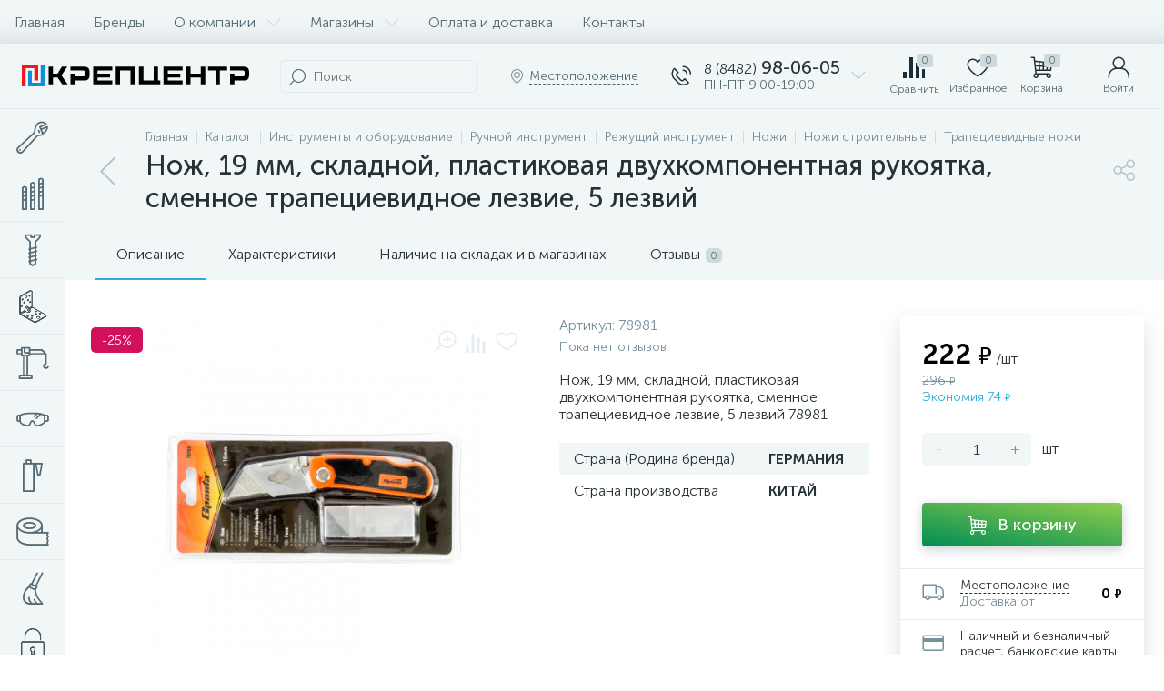

--- FILE ---
content_type: text/html; charset=UTF-8
request_url: https://krepcentr.ru/local/templates/enext/components/bitrix/catalog.element/.default/ajax.php
body_size: 6
content:
{"compared":false,"comparedIds":[],"delayed":false,"delayedIds":[153879],"buyedAdded":false,"buyedAddedIds":[],"quantity":false,"quantityIds":[]}